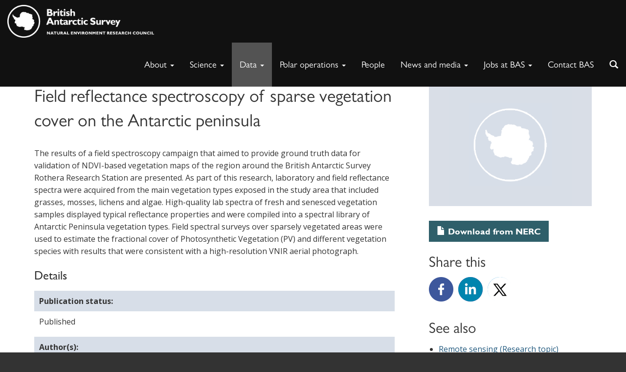

--- FILE ---
content_type: text/html; charset=UTF-8
request_url: https://www.bas.ac.uk/data/our-data/publication/field-reflectance-spectroscopy-of-sparse-vegetation-cover-on-the-antarctic/
body_size: 19561
content:
<!DOCTYPE html>
<html lang="en-GB" class="no-js">
<head>
	<title>Field reflectance spectroscopy of sparse vegetation cover on the Antarctic peninsula - British Antarctic Survey - Publication</title>

	<meta name="google-site-verification" content="M9TrbmcvHfWmKX0srmbK_Ov222cbtsisd_1yc0hAI58" />
	<meta charset="UTF-8">
	<meta name="viewport" content="width=device-width">
	<meta property="og:image" content="https://www.bas.ac.uk/wp-content/themes/baspress/img/mystery-man-homefeature.png" />	<link rel="profile" href="http://gmpg.org/xfn/11">
	<script>(function(){document.documentElement.className='js'})();</script>

	 

		
		<!-- favicon -->
		<link rel="apple-touch-icon" sizes="57x57" href="https://www.bas.ac.uk/wp-content/themes/baspress/favicons/apple-touch-icon-57x57.png">
		<link rel="apple-touch-icon" sizes="60x60" href="https://www.bas.ac.uk/wp-content/themes/baspress/favicons/apple-touch-icon-60x60.png">
		<link rel="apple-touch-icon" sizes="72x72" href="https://www.bas.ac.uk/wp-content/themes/baspress/favicons/apple-touch-icon-72x72.png">
		<link rel="apple-touch-icon" sizes="76x76" href="https://www.bas.ac.uk/wp-content/themes/baspress/favicons/apple-touch-icon-76x76.png">
		<link rel="apple-touch-icon" sizes="114x114" href="https://www.bas.ac.uk/wp-content/themes/baspress/favicons/apple-touch-icon-114x114.png">
		<link rel="apple-touch-icon" sizes="120x120" href="https://www.bas.ac.uk/wp-content/themes/baspress/favicons/apple-touch-icon-120x120.png">
		<link rel="apple-touch-icon" sizes="144x144" href="https://www.bas.ac.uk/wp-content/themes/baspress/favicons/apple-touch-icon-144x144.png">
		<link rel="apple-touch-icon" sizes="152x152" href="https://www.bas.ac.uk/wp-content/themes/baspress/favicons/apple-touch-icon-152x152.png">
		<link rel="apple-touch-icon" sizes="180x180" href="https://www.bas.ac.uk/wp-content/themes/baspress/favicons/apple-touch-icon-180x180.png">
		<link rel="icon" type="image/png" href="https://www.bas.ac.uk/wp-content/themes/baspress/favicons/favicon-32x32.png" sizes="32x32">
		<link rel="icon" type="image/png" href="https://www.bas.ac.uk/wp-content/themes/baspress/favicons/favicon-194x194.png" sizes="194x194">
		<link rel="icon" type="image/png" href="https://www.bas.ac.uk/wp-content/themes/baspress/favicons/favicon-96x96.png" sizes="96x96">
		<link rel="icon" type="image/png" href="https://www.bas.ac.uk/wp-content/themes/baspress/favicons/android-chrome-192x192.png" sizes="192x192">
		<link rel="icon" type="image/png" href="https://www.bas.ac.uk/wp-content/themes/baspress/favicons/favicon-16x16.png" sizes="16x16">
		<link rel="manifest" href="https://www.bas.ac.uk/wp-content/themes/baspress/favicons/manifest.json">
		<meta name="msapplication-TileColor" content="#000000">
		<meta name="msapplication-TileImage" content="/mstile-144x144.png">
		<meta name="theme-color" content="#ffffff">
		<script src="https://kit.fontawesome.com/7053136acc.js" crossorigin="anonymous"></script>

	<meta name='robots' content='index, follow, max-image-preview:large, max-snippet:-1, max-video-preview:-1' />

	<!-- This site is optimized with the Yoast SEO plugin v25.9 - https://yoast.com/wordpress/plugins/seo/ -->
	<link rel="canonical" href="https://www.bas.ac.uk/data/our-data/publication/field-reflectance-spectroscopy-of-sparse-vegetation-cover-on-the-antarctic/" />
	<meta property="og:locale" content="en_GB" />
	<meta property="og:type" content="article" />
	<meta property="og:title" content="Field reflectance spectroscopy of sparse vegetation cover on the Antarctic peninsula - British Antarctic Survey" />
	<meta property="og:url" content="https://www.bas.ac.uk/data/our-data/publication/field-reflectance-spectroscopy-of-sparse-vegetation-cover-on-the-antarctic/" />
	<meta property="og:site_name" content="British Antarctic Survey" />
	<meta property="article:modified_time" content="2026-01-01T18:22:53+00:00" />
	<meta name="twitter:card" content="summary_large_image" />
	<meta name="twitter:label1" content="Written by" />
	<meta name="twitter:data1" content="Linda Capper, Beverley Ager" />
	<script type="application/ld+json" class="yoast-schema-graph">{"@context":"https://schema.org","@graph":[{"@type":"WebPage","@id":"https://www.bas.ac.uk/data/our-data/publication/field-reflectance-spectroscopy-of-sparse-vegetation-cover-on-the-antarctic/","url":"https://www.bas.ac.uk/data/our-data/publication/field-reflectance-spectroscopy-of-sparse-vegetation-cover-on-the-antarctic/","name":"Field reflectance spectroscopy of sparse vegetation cover on the Antarctic peninsula - British Antarctic Survey","isPartOf":{"@id":"https://www.bas.ac.uk/#website"},"datePublished":"2009-01-01T00:00:00+00:00","dateModified":"2026-01-01T18:22:53+00:00","breadcrumb":{"@id":"https://www.bas.ac.uk/data/our-data/publication/field-reflectance-spectroscopy-of-sparse-vegetation-cover-on-the-antarctic/#breadcrumb"},"inLanguage":"en-GB","potentialAction":[{"@type":"ReadAction","target":["https://www.bas.ac.uk/data/our-data/publication/field-reflectance-spectroscopy-of-sparse-vegetation-cover-on-the-antarctic/"]}]},{"@type":"BreadcrumbList","@id":"https://www.bas.ac.uk/data/our-data/publication/field-reflectance-spectroscopy-of-sparse-vegetation-cover-on-the-antarctic/#breadcrumb","itemListElement":[{"@type":"ListItem","position":1,"name":"Home","item":"https://www.bas.ac.uk/"},{"@type":"ListItem","position":2,"name":"Publications","item":"https://www.bas.ac.uk/data/our-data/publication/"},{"@type":"ListItem","position":3,"name":"Field reflectance spectroscopy of sparse vegetation cover on the Antarctic peninsula"}]},{"@type":"WebSite","@id":"https://www.bas.ac.uk/#website","url":"https://www.bas.ac.uk/","name":"British Antarctic Survey","description":"Polar Science for a Sustainable Planet","potentialAction":[{"@type":"SearchAction","target":{"@type":"EntryPoint","urlTemplate":"https://www.bas.ac.uk/?s={search_term_string}"},"query-input":{"@type":"PropertyValueSpecification","valueRequired":true,"valueName":"search_term_string"}}],"inLanguage":"en-GB"}]}</script>
	<!-- / Yoast SEO plugin. -->


<link rel='dns-prefetch' href='//www.bas.ac.uk' />
<link rel='dns-prefetch' href='//cc.cdn.civiccomputing.com' />
<link rel='dns-prefetch' href='//fonts.googleapis.com' />
<link rel="alternate" type="application/rss+xml" title="British Antarctic Survey &raquo; Feed" href="https://www.bas.ac.uk/feed/" />
<link rel="alternate" type="application/rss+xml" title="British Antarctic Survey &raquo; Comments Feed" href="https://www.bas.ac.uk/comments/feed/" />
<link rel="alternate" type="text/calendar" title="British Antarctic Survey &raquo; iCal Feed" href="https://www.bas.ac.uk/events/?ical=1" />
<link rel="alternate" title="oEmbed (JSON)" type="application/json+oembed" href="https://www.bas.ac.uk/wp-json/oembed/1.0/embed?url=https%3A%2F%2Fwww.bas.ac.uk%2Fdata%2Four-data%2Fpublication%2Ffield-reflectance-spectroscopy-of-sparse-vegetation-cover-on-the-antarctic%2F" />
<link rel="alternate" title="oEmbed (XML)" type="text/xml+oembed" href="https://www.bas.ac.uk/wp-json/oembed/1.0/embed?url=https%3A%2F%2Fwww.bas.ac.uk%2Fdata%2Four-data%2Fpublication%2Ffield-reflectance-spectroscopy-of-sparse-vegetation-cover-on-the-antarctic%2F&#038;format=xml" />
<style id='wp-img-auto-sizes-contain-inline-css' type='text/css'>
img:is([sizes=auto i],[sizes^="auto," i]){contain-intrinsic-size:3000px 1500px}
/*# sourceURL=wp-img-auto-sizes-contain-inline-css */
</style>
<style id='wp-emoji-styles-inline-css' type='text/css'>

	img.wp-smiley, img.emoji {
		display: inline !important;
		border: none !important;
		box-shadow: none !important;
		height: 1em !important;
		width: 1em !important;
		margin: 0 0.07em !important;
		vertical-align: -0.1em !important;
		background: none !important;
		padding: 0 !important;
	}
/*# sourceURL=wp-emoji-styles-inline-css */
</style>
<link rel='stylesheet' id='wp-block-library-css' href='https://www.bas.ac.uk/wp-includes/css/dist/block-library/style.min.css?ver=6.9' type='text/css' media='all' />
<style id='global-styles-inline-css' type='text/css'>
:root{--wp--preset--aspect-ratio--square: 1;--wp--preset--aspect-ratio--4-3: 4/3;--wp--preset--aspect-ratio--3-4: 3/4;--wp--preset--aspect-ratio--3-2: 3/2;--wp--preset--aspect-ratio--2-3: 2/3;--wp--preset--aspect-ratio--16-9: 16/9;--wp--preset--aspect-ratio--9-16: 9/16;--wp--preset--color--black: #000000;--wp--preset--color--cyan-bluish-gray: #abb8c3;--wp--preset--color--white: #ffffff;--wp--preset--color--pale-pink: #f78da7;--wp--preset--color--vivid-red: #cf2e2e;--wp--preset--color--luminous-vivid-orange: #ff6900;--wp--preset--color--luminous-vivid-amber: #fcb900;--wp--preset--color--light-green-cyan: #7bdcb5;--wp--preset--color--vivid-green-cyan: #00d084;--wp--preset--color--pale-cyan-blue: #8ed1fc;--wp--preset--color--vivid-cyan-blue: #0693e3;--wp--preset--color--vivid-purple: #9b51e0;--wp--preset--gradient--vivid-cyan-blue-to-vivid-purple: linear-gradient(135deg,rgb(6,147,227) 0%,rgb(155,81,224) 100%);--wp--preset--gradient--light-green-cyan-to-vivid-green-cyan: linear-gradient(135deg,rgb(122,220,180) 0%,rgb(0,208,130) 100%);--wp--preset--gradient--luminous-vivid-amber-to-luminous-vivid-orange: linear-gradient(135deg,rgb(252,185,0) 0%,rgb(255,105,0) 100%);--wp--preset--gradient--luminous-vivid-orange-to-vivid-red: linear-gradient(135deg,rgb(255,105,0) 0%,rgb(207,46,46) 100%);--wp--preset--gradient--very-light-gray-to-cyan-bluish-gray: linear-gradient(135deg,rgb(238,238,238) 0%,rgb(169,184,195) 100%);--wp--preset--gradient--cool-to-warm-spectrum: linear-gradient(135deg,rgb(74,234,220) 0%,rgb(151,120,209) 20%,rgb(207,42,186) 40%,rgb(238,44,130) 60%,rgb(251,105,98) 80%,rgb(254,248,76) 100%);--wp--preset--gradient--blush-light-purple: linear-gradient(135deg,rgb(255,206,236) 0%,rgb(152,150,240) 100%);--wp--preset--gradient--blush-bordeaux: linear-gradient(135deg,rgb(254,205,165) 0%,rgb(254,45,45) 50%,rgb(107,0,62) 100%);--wp--preset--gradient--luminous-dusk: linear-gradient(135deg,rgb(255,203,112) 0%,rgb(199,81,192) 50%,rgb(65,88,208) 100%);--wp--preset--gradient--pale-ocean: linear-gradient(135deg,rgb(255,245,203) 0%,rgb(182,227,212) 50%,rgb(51,167,181) 100%);--wp--preset--gradient--electric-grass: linear-gradient(135deg,rgb(202,248,128) 0%,rgb(113,206,126) 100%);--wp--preset--gradient--midnight: linear-gradient(135deg,rgb(2,3,129) 0%,rgb(40,116,252) 100%);--wp--preset--font-size--small: 13px;--wp--preset--font-size--medium: 20px;--wp--preset--font-size--large: 36px;--wp--preset--font-size--x-large: 42px;--wp--preset--spacing--20: 0.44rem;--wp--preset--spacing--30: 0.67rem;--wp--preset--spacing--40: 1rem;--wp--preset--spacing--50: 1.5rem;--wp--preset--spacing--60: 2.25rem;--wp--preset--spacing--70: 3.38rem;--wp--preset--spacing--80: 5.06rem;--wp--preset--shadow--natural: 6px 6px 9px rgba(0, 0, 0, 0.2);--wp--preset--shadow--deep: 12px 12px 50px rgba(0, 0, 0, 0.4);--wp--preset--shadow--sharp: 6px 6px 0px rgba(0, 0, 0, 0.2);--wp--preset--shadow--outlined: 6px 6px 0px -3px rgb(255, 255, 255), 6px 6px rgb(0, 0, 0);--wp--preset--shadow--crisp: 6px 6px 0px rgb(0, 0, 0);}:where(.is-layout-flex){gap: 0.5em;}:where(.is-layout-grid){gap: 0.5em;}body .is-layout-flex{display: flex;}.is-layout-flex{flex-wrap: wrap;align-items: center;}.is-layout-flex > :is(*, div){margin: 0;}body .is-layout-grid{display: grid;}.is-layout-grid > :is(*, div){margin: 0;}:where(.wp-block-columns.is-layout-flex){gap: 2em;}:where(.wp-block-columns.is-layout-grid){gap: 2em;}:where(.wp-block-post-template.is-layout-flex){gap: 1.25em;}:where(.wp-block-post-template.is-layout-grid){gap: 1.25em;}.has-black-color{color: var(--wp--preset--color--black) !important;}.has-cyan-bluish-gray-color{color: var(--wp--preset--color--cyan-bluish-gray) !important;}.has-white-color{color: var(--wp--preset--color--white) !important;}.has-pale-pink-color{color: var(--wp--preset--color--pale-pink) !important;}.has-vivid-red-color{color: var(--wp--preset--color--vivid-red) !important;}.has-luminous-vivid-orange-color{color: var(--wp--preset--color--luminous-vivid-orange) !important;}.has-luminous-vivid-amber-color{color: var(--wp--preset--color--luminous-vivid-amber) !important;}.has-light-green-cyan-color{color: var(--wp--preset--color--light-green-cyan) !important;}.has-vivid-green-cyan-color{color: var(--wp--preset--color--vivid-green-cyan) !important;}.has-pale-cyan-blue-color{color: var(--wp--preset--color--pale-cyan-blue) !important;}.has-vivid-cyan-blue-color{color: var(--wp--preset--color--vivid-cyan-blue) !important;}.has-vivid-purple-color{color: var(--wp--preset--color--vivid-purple) !important;}.has-black-background-color{background-color: var(--wp--preset--color--black) !important;}.has-cyan-bluish-gray-background-color{background-color: var(--wp--preset--color--cyan-bluish-gray) !important;}.has-white-background-color{background-color: var(--wp--preset--color--white) !important;}.has-pale-pink-background-color{background-color: var(--wp--preset--color--pale-pink) !important;}.has-vivid-red-background-color{background-color: var(--wp--preset--color--vivid-red) !important;}.has-luminous-vivid-orange-background-color{background-color: var(--wp--preset--color--luminous-vivid-orange) !important;}.has-luminous-vivid-amber-background-color{background-color: var(--wp--preset--color--luminous-vivid-amber) !important;}.has-light-green-cyan-background-color{background-color: var(--wp--preset--color--light-green-cyan) !important;}.has-vivid-green-cyan-background-color{background-color: var(--wp--preset--color--vivid-green-cyan) !important;}.has-pale-cyan-blue-background-color{background-color: var(--wp--preset--color--pale-cyan-blue) !important;}.has-vivid-cyan-blue-background-color{background-color: var(--wp--preset--color--vivid-cyan-blue) !important;}.has-vivid-purple-background-color{background-color: var(--wp--preset--color--vivid-purple) !important;}.has-black-border-color{border-color: var(--wp--preset--color--black) !important;}.has-cyan-bluish-gray-border-color{border-color: var(--wp--preset--color--cyan-bluish-gray) !important;}.has-white-border-color{border-color: var(--wp--preset--color--white) !important;}.has-pale-pink-border-color{border-color: var(--wp--preset--color--pale-pink) !important;}.has-vivid-red-border-color{border-color: var(--wp--preset--color--vivid-red) !important;}.has-luminous-vivid-orange-border-color{border-color: var(--wp--preset--color--luminous-vivid-orange) !important;}.has-luminous-vivid-amber-border-color{border-color: var(--wp--preset--color--luminous-vivid-amber) !important;}.has-light-green-cyan-border-color{border-color: var(--wp--preset--color--light-green-cyan) !important;}.has-vivid-green-cyan-border-color{border-color: var(--wp--preset--color--vivid-green-cyan) !important;}.has-pale-cyan-blue-border-color{border-color: var(--wp--preset--color--pale-cyan-blue) !important;}.has-vivid-cyan-blue-border-color{border-color: var(--wp--preset--color--vivid-cyan-blue) !important;}.has-vivid-purple-border-color{border-color: var(--wp--preset--color--vivid-purple) !important;}.has-vivid-cyan-blue-to-vivid-purple-gradient-background{background: var(--wp--preset--gradient--vivid-cyan-blue-to-vivid-purple) !important;}.has-light-green-cyan-to-vivid-green-cyan-gradient-background{background: var(--wp--preset--gradient--light-green-cyan-to-vivid-green-cyan) !important;}.has-luminous-vivid-amber-to-luminous-vivid-orange-gradient-background{background: var(--wp--preset--gradient--luminous-vivid-amber-to-luminous-vivid-orange) !important;}.has-luminous-vivid-orange-to-vivid-red-gradient-background{background: var(--wp--preset--gradient--luminous-vivid-orange-to-vivid-red) !important;}.has-very-light-gray-to-cyan-bluish-gray-gradient-background{background: var(--wp--preset--gradient--very-light-gray-to-cyan-bluish-gray) !important;}.has-cool-to-warm-spectrum-gradient-background{background: var(--wp--preset--gradient--cool-to-warm-spectrum) !important;}.has-blush-light-purple-gradient-background{background: var(--wp--preset--gradient--blush-light-purple) !important;}.has-blush-bordeaux-gradient-background{background: var(--wp--preset--gradient--blush-bordeaux) !important;}.has-luminous-dusk-gradient-background{background: var(--wp--preset--gradient--luminous-dusk) !important;}.has-pale-ocean-gradient-background{background: var(--wp--preset--gradient--pale-ocean) !important;}.has-electric-grass-gradient-background{background: var(--wp--preset--gradient--electric-grass) !important;}.has-midnight-gradient-background{background: var(--wp--preset--gradient--midnight) !important;}.has-small-font-size{font-size: var(--wp--preset--font-size--small) !important;}.has-medium-font-size{font-size: var(--wp--preset--font-size--medium) !important;}.has-large-font-size{font-size: var(--wp--preset--font-size--large) !important;}.has-x-large-font-size{font-size: var(--wp--preset--font-size--x-large) !important;}
/*# sourceURL=global-styles-inline-css */
</style>

<style id='classic-theme-styles-inline-css' type='text/css'>
/*! This file is auto-generated */
.wp-block-button__link{color:#fff;background-color:#32373c;border-radius:9999px;box-shadow:none;text-decoration:none;padding:calc(.667em + 2px) calc(1.333em + 2px);font-size:1.125em}.wp-block-file__button{background:#32373c;color:#fff;text-decoration:none}
/*# sourceURL=/wp-includes/css/classic-themes.min.css */
</style>
<link rel='stylesheet' id='analytics-with-consent-styles-css' href='https://www.bas.ac.uk/wp-content/plugins/analytics-with-consent/assets/css/styles.css?ver=6.9' type='text/css' media='all' />
<link rel='stylesheet' id='bootstrap-css' href='https://www.bas.ac.uk/wp-content/themes/baspress/dist/css/bootstrap.min.css?ver=6.9' type='text/css' media='all' />
<link rel='stylesheet' id='basfonts-css' href='//fonts.googleapis.com/css?family=Open+Sans%3A300italic%2C400italic%2C600italic%2C700italic%2C400%2C300%2C700%2C600&#038;ver=6.9' type='text/css' media='all' />
<link rel='stylesheet' id='owl-css' href='https://www.bas.ac.uk/wp-content/themes/baspress/css/owl.carousel.css?ver=6.9' type='text/css' media='all' />
<link rel='stylesheet' id='master-css' href='https://www.bas.ac.uk/wp-content/themes/baspress/css/master.css?ver=1766581249' type='text/css' media='all' />
<link rel='stylesheet' id='print-css' href='https://www.bas.ac.uk/wp-content/themes/baspress/print.css?ver=1766581249' type='text/css' media='print' />
<link rel='stylesheet' id='baspress-style-css' href='https://www.bas.ac.uk/wp-content/themes/baspress/style.css?ver=1766581249' type='text/css' media='all' />
<link rel='stylesheet' id='tablepress-default-css' href='https://www.bas.ac.uk/wp-content/plugins/tablepress/css/build/default.css?ver=3.2.5' type='text/css' media='all' />
<script type="text/javascript" src="https://cc.cdn.civiccomputing.com/9/cookieControl-9.x.min.js" id="civicCookieControl-js"></script>
<script type="text/javascript" id="civicCookieControlDefaultAnalytics-js-extra">
/* <![CDATA[ */
var cookieControlDefaultAnalytics = {"googleAnalyticsId":"","ga4Id":"G-JK5XH9C3D1","gtmId":"GTM-M8DQSQ58","hjid":""};
//# sourceURL=civicCookieControlDefaultAnalytics-js-extra
/* ]]> */
</script>
<script type="text/javascript" src="https://www.bas.ac.uk/wp-content/plugins/analytics-with-consent/assets/js/analytics.js" id="civicCookieControlDefaultAnalytics-js"></script>
<script type="text/javascript" id="civicCookieControlConfig-js-extra">
/* <![CDATA[ */
var cookieControlConfig = {"apiKey":"3ffeafa52ae39698468afda4bd7c6a56b442ee3d","product":"COMMUNITY","closeStyle":"button","initialState":"open","text":{"closeLabel":"Save and Close","acceptSettings":"Accept all cookies","rejectSettings":"Only accept necessary cookies"},"branding":{"removeAbout":true},"position":"LEFT","theme":"DARK","subDomains":"","toggleType":"checkbox","optionalCookies":[{"name":"analytics","label":"Analytical Cookies","description":"Analytical cookies help us to improve our website by collecting and reporting information on its usage.","cookies":["_ga","_gid","_gat","__utma","__utmt","__utmb","__utmc","__utmz","__utmv"],"onAccept":"analyticsWithConsent.gaAccept","onRevoke":"analyticsWithConsent.gaRevoke"}],"necessaryCookies":["wp-postpass_*"]};
//# sourceURL=civicCookieControlConfig-js-extra
/* ]]> */
</script>
<script type="text/javascript" src="https://www.bas.ac.uk/wp-content/plugins/analytics-with-consent/assets/js/config.js" id="civicCookieControlConfig-js"></script>
<script type="text/javascript" src="https://www.bas.ac.uk/wp-includes/js/jquery/jquery.min.js" id="jquery-core-js"></script>
<script type="text/javascript" src="https://www.bas.ac.uk/wp-includes/js/jquery/jquery-migrate.min.js" id="jquery-migrate-js"></script>
<script type="text/javascript" src="https://www.bas.ac.uk/wp-content/themes/baspress/dist/js/bootstrap.min.js" id="bootstrap-js-js"></script>
<script type="text/javascript" src="https://www.bas.ac.uk/wp-content/themes/baspress/js/jquery.matchHeight-min.js" id="matchheight-js"></script>
<script type="text/javascript" src="https://www.bas.ac.uk/wp-content/themes/baspress/js/owl.carousel.min.js" id="carousel-js"></script>
<script type="text/javascript" src="https://www.bas.ac.uk/wp-content/themes/baspress/js/jquery.fitvids.js" id="fitvids-js"></script>
<script type="text/javascript" src="https://www.bas.ac.uk/wp-content/themes/baspress/js/scripts.js" id="scripts-js"></script>
<script type="text/javascript" id="ajax-js-extra">
/* <![CDATA[ */
var bas = {"ajax_url":"https://www.bas.ac.uk/wp-admin/admin-ajax.php","content_url":"https://www.bas.ac.uk/wp-content/themes/baspress","ajax_json_url":"https://www.bas.ac.uk/wp-json"};
//# sourceURL=ajax-js-extra
/* ]]> */
</script>
<script type="text/javascript" src="https://www.bas.ac.uk/wp-content/themes/baspress/js/ajax.js" id="ajax-js"></script>
<script async id="awc_gtag" src="https://www.googletagmanager.com/gtag/js?id=G-JK5XH9C3D1"></script><script>window.dataLayer = window.dataLayer || []; (function(w,d,s,l,i){w[l]=w[l]||[];w[l].push({'gtm.start': new Date().getTime(),event:'gtm.js'});var f=d.getElementsByTagName(s)[0], j=d.createElement(s),dl=l!='dataLayer'?'&l='+l:'';j.async=true;j.src='https://www.googletagmanager.com/gtm.js?id='+i+dl;f.parentNode.insertBefore(j,f);})(window,document,'script','dataLayer','GTM-M8DQSQ58')</script><meta name="tec-api-version" content="v1"><meta name="tec-api-origin" content="https://www.bas.ac.uk"><link rel="alternate" href="https://www.bas.ac.uk/wp-json/tribe/events/v1/" />
<link rel="alternate" type="application/rss+xml" title="British Antarctic Survey &raquo; Blog Posts Feed" href="https://www.bas.ac.uk/feed/?post_type=blogpost" />
<link rel="alternate" type="application/rss+xml" title="British Antarctic Survey &raquo; News Feed" href="https://www.bas.ac.uk/feed/?post_type=news" />
<link rel="alternate" type="application/rss+xml" title="British Antarctic Survey &raquo; Vacancies Feed" href="https://www.bas.ac.uk/feed/?post_type=vacancy" />
<link rel="alternate" type="application/rss+xml" title="British Antarctic Survey &raquo; Publications Feed" href="https://www.bas.ac.uk/feed/?post_type=publication" />
<link rel="alternate" type="application/rss+xml" title="British Antarctic Survey &raquo; Projects Feed" href="https://www.bas.ac.uk/feed/?post_type=project" /><style type="text/css">.recentcomments a{display:inline !important;padding:0 !important;margin:0 !important;}</style><link rel="icon" href="https://www.bas.ac.uk/wp-content/uploads/2016/11/cropped-BAS_white-32x32.jpg" sizes="32x32" />
<link rel="icon" href="https://www.bas.ac.uk/wp-content/uploads/2016/11/cropped-BAS_white-192x192.jpg" sizes="192x192" />
<link rel="apple-touch-icon" href="https://www.bas.ac.uk/wp-content/uploads/2016/11/cropped-BAS_white-180x180.jpg" />
<meta name="msapplication-TileImage" content="https://www.bas.ac.uk/wp-content/uploads/2016/11/cropped-BAS_white-270x270.jpg" />
		<style type="text/css" id="wp-custom-css">
			@media (min-width: 200px) and (max-width: 992px) {
  .page-id-1260 table tr td h2 {
  	font-size: 18px;
  }
  
  .page-id-1260 table tr td p {
  	font-size: 10px !important;
  }
}

.page-id-1260 table tr td p {
	padding: 6px 10px;
}

.page-id-164217 hr {
  width: 334px;
  margin-left: 36px;
}

.footer {
    padding: 50px 0 0px;
}

.container-fluid > div:nth-child(2) > p:nth-child(1) {
	margin: 0;
}

.postid-143039 #publications-tab {
	display: none;
}

.megamenu .dropdown.megamenu-fw .dropdown-menu {
	max-height:1000px!important;
}

body.postid-146172 #content > div.band.container > div > aside > div.sidebar-greybg,
body.postid-146428 #content > div.band.container > div > aside > div.sidebar-greybg {
	display: none;
}

body.blogpost-template-default.single.single-blogpost.postid-153003.tribe-js.not-home div.wrapper main#content div.band.container div.row.wide-gutter-row aside.col-sm-4.wide-gutter-col div.sidebar-greybg {
	display: none;
}

/* https://www.bas.ac.uk/wp-admin/post.php?post=154216&action=edit */
.page-id-153036 .jumbotron {
	height: 315px;
}

.postid-153862 .dl-sublanding {
	display:none;
}

.postid-132768 .dl-sublanding {
	display:none;
}

.postid-115830 .dl-sublanding {
	display:none;
}

.postid-44018 .dl-sublanding {
	display:none;
}

.postid-44019 .dl-sublanding {
	display:none;
}

.postid-155463 .dl-sublanding {
	display:none;
}

.postid-155501 .dl-sublanding {
	display:none;
}

.postid-44003 .dl-sublanding {
	display:none;
}

.postid-155644 .dl-sublanding {
	display:none;
}

.postid-156634 .dl-sublanding {
	display: none;
}

.postid-159729 .dl-sublanding {
	display: none;
}

.postid-166573 .dl-sublanding {
	display: none;
}

.postid-166574 .dl-sublanding {
	display: none;
}

.postid-169840 .dl-sublanding {
	display: none;
}

.postid-171423 .dl-sublanding > dt:nth-child(3), .postid-171423  .dl-sublanding > dd:nth-child(4) {
	display: none;
}

.postid-160361 .dl-sublanding > dt:nth-child(3), .postid-160361 .dl-sublanding > dd:nth-child(4) {
	display: none;
}

.follow-us li a.linkedin {
	background-position: 164px 0;
}

.follow-us li a.instagram {
	background-position: 107px 0;
}

.page-id-157443 .col-sm-4 {
	display: none;
}

.postid-163548 .sidebar-greybg {
	display: none;	
}

/* Marcus Frey - Hide current projects, these are all added manually */
#projects > ul:nth-child(1) {
	display: none;
}
#projects > hr:nth-child(2) {
	display: none;
}		</style>
		</head>

<body class="wp-singular publication-template-default single single-publication postid-71592 wp-theme-baspress tribe-no-js not-home">
	<a class="skip-link" href="#content">Skip to content</a>

		
	<div class="wrapper ">
			
			<nav class="navbar navbar-fixed-top megamenu not-home" role="navigation">
				<div class="navbar-header">
					<button type="button" class="navbar-toggle collapsed" data-toggle="collapse" data-target=".navbar-collapse">
						<span class="sr-only">Toggle navigation</span>
						<span class="icon-bar"></span>
						<span class="icon-bar"></span>
						<span class="icon-bar"></span>
					</button>					
					
											<a class="navbar-brand" href="https://www.bas.ac.uk">
						<img id="mainlogo" src="https://www.bas.ac.uk/wp-content/themes/baspress/img/bas-full-logo-white-official.png" class="navLogo" alt="British Antarctic Survey">
						<img id="mainlogoalt" src="https://www.bas.ac.uk/wp-content/themes/baspress/img/bas-square-logo-white.png" class="navLogo" alt="British Antarctic Survey">
						</a>
									</div>
				<div class="collapse navbar-collapse">
					<div class="navbar-right">
						<div class="collapse navbar-collapse">
								<ul id="menu-primary" class="nav navbar-nav">
											<li id="menu-item-104" class="dropdown megamenu-fw">
												<a href="#" class="dropdown-toggle" data-toggle="dropdown" role="button" aria-expanded="false">About <span class="caret"></span></a>
												<div class="dropdown-menu">
													<div class="container">
														<div class="row">
															<div class="col-sm-4"><h3><a title="About BAS" href="https://www.bas.ac.uk/about/about-bas/">About BAS</a></h3>
<ul>
<li><a href="https://www.bas.ac.uk/about/about-bas/corporate-aims/">Vision and Mission</a></li>
<li><a href="https://www.bas.ac.uk/about/about-bas/our-organisation/">Organisation</a></li>
<li><a href="https://www.bas.ac.uk/team/leadership-teams/">Leadership teams</a></li>
<li><a href="https://www.bas.ac.uk/about/about-bas/our-organisation/corporate-and-business/">Corporate &amp; Innovation teams</a></li>
<li><a href="https://www.bas.ac.uk/about/about-bas/bas-strategy/">BAS Strategy</a></li>
<li><a href="https://www.bas.ac.uk/about/about-bas/our-organisation/our-science-teams/">Science teams</a></li>
<li><a href="https://www.bas.ac.uk/jobs/working-for-bas/our-cultural-values-equality-and-diversity/">Cultural values</a></li>
<li><a href="https://www.bas.ac.uk/jobs/working-for-bas/our-cultural-values-equality-and-diversity/safety-together/">Safety Together</a></li>
<li><a href="https://www.bas.ac.uk/jobs/working-for-bas/equality-diversity-inclusion/">Equality, Diversity and Inclusion</a></li>
<li><a href="https://www.bas.ac.uk/project/diversity-in-uk-polar-science-initiative/">Diversity in UK Polar Science</a></li>
<li><a href="https://www.bas.ac.uk/about/about-bas/our-organisation/our-national-capability/">National capability</a></li>
<li><a title="History" href="https://www.bas.ac.uk/about/about-bas/history/">History</a></li>
<li><a title="Events" href="https://www.bas.ac.uk/our-events/">Events</a></li>
</ul>
<h3><a title="Contact BAS" href="https://www.bas.ac.uk/about/contact-bas/">Contact BAS</a></h3>
<h3><a title="Public information services" href="https://www.bas.ac.uk/about/public-information-services/">Public information services</a></h3>
<h3><a href="https://www.bas.ac.uk/science/science-and-society/education/">Schools &amp; education</a></h3>
<h3><a href="https://www.bas.ac.uk/about/awards/">Awards</a></h3>
<h3></h3>
</div>
															<div class="col-sm-4"><h3><a title="Antarctica" href="https://www.bas.ac.uk/about/antarctica/">Antarctica</a></h3>
<ul>
<li><a title="The Antarctic Treaty" href="https://www.bas.ac.uk/about/antarctica/the-antarctic-treaty/">The Antarctic Treaty</a></li>
<li><a title="Britain in Antarctica" href="https://www.bas.ac.uk/about/antarctica/britain-in-antarctica/">Britain in Antarctica</a></li>
<li><a title="Environmental protection" href="https://www.bas.ac.uk/about/antarctica/environmental-protection/">Environmental protection</a></li>
<li><a title="Geography" href="https://www.bas.ac.uk/about/antarctica/geography/">Geography</a></li>
<li><a title="Tourism" href="https://www.bas.ac.uk/about/antarctica/tourism/">Tourism</a></li>
<li><a title="Wildlife" href="https://www.bas.ac.uk/about/antarctica/wildlife/">Wildlife</a></li>
<li><a href="https://www.bas.ac.uk/science/science-and-society/education/discovering-antarctica/">Discovering Antarctica</a></li>
<li><a href="https://www.bas.ac.uk/science/opportunities-for-polar-fieldwork/">Polar fieldwork opportunities</a></li>
</ul>
</div>
															<div class="col-sm-4 featureRight"><h3><a title="The Arctic" href="https://www.bas.ac.uk/about/the-arctic/">The Arctic</a></h3>
<ul>
<li><a title="Britain in the Arctic" href="https://www.bas.ac.uk/about/the-arctic/britain-in-the-arctic/">Britain in the Arctic</a></li>
<li><a href="https://www.bas.ac.uk/polar-operations/sites-and-facilities/facility/ny-alesund/">UK Arctic Research Station</a></li>
<li><a href="https://www.bas.ac.uk/about/the-arctic/science-of-the-arctic/">Science of the Arctic</a></li>
<li><a href="https://www.bas.ac.uk/about/the-arctic/business-of-the-arctic/">Business of the Arctic</a></li>
<li><a href="https://www.bas.ac.uk/about/the-arctic/geography/">Geography, wildlife and tourism</a></li>
<li><a href="https://www.bas.ac.uk/science/science-and-society/education/discovering-the-arctic/">Discovering the Arctic</a></li>
<li><a href="https://www.bas.ac.uk/science/opportunities-for-polar-fieldwork/arctic-fieldwork-planning/">Arctic fieldwork opportunities</a></li>
<li><a href="https://www.bas.ac.uk/team/bas-arctic-working-group/" target="_blank" rel="noopener">BAS-Arctic Working Group</a></li>
</ul>
</div>
														</div>
													</div>
												</div>
											</li>					
												
											<li id="menu-item-106" class="dropdown megamenu-fw">
												<a href="#" class="dropdown-toggle" data-toggle="dropdown" role="button" aria-expanded="false">Science <span class="caret"></span></a>
												<div class="dropdown-menu">
													<div class="container">
														<div class="row">
															<div class="col-sm-4"><h3><a href="https://www.bas.ac.uk/science/">BAS Science</a></h3>
<ul>
<li><a href="https://www.bas.ac.uk/science/our-research/our-strategy/">Science Strategy</a></li>
<li><a href="https://www.bas.ac.uk/bas-science-summaries/">Science now &#8211; science summaries</a></li>
<li><a href="https://www.bas.ac.uk/science/our-research/our-strategy/science-into-policy/">Science into Policy</a></li>
<li><a href="https://www.bas.ac.uk/impact/">Science Impact</a></li>
</ul>
<h3><a title="Our research" href="https://www.bas.ac.uk/science/our-research/">Our research</a></h3>
<ul>
<li><a title="Our research themes" href="https://www.bas.ac.uk/science/our-research/our-strategy/our-research-themes/">Our research themes</a></li>
<li><a title="Research projects" href="https://www.bas.ac.uk/science/our-research/research-projects/">Research projects</a></li>
<li><a title="Research collaborations" href="https://www.bas.ac.uk/science/our-research/research-collaborations/">Research collaborations</a></li>
<li><a title="Fellows" href="https://www.bas.ac.uk/science/our-research/fellows/">Fellows</a></li>
<li><a title="Polar research facilities" href="https://www.bas.ac.uk/polar-operations/polar-science-facilities/">Polar research facilities</a></li>
<li><a title="Cambridge research facilities" href="https://www.bas.ac.uk/polar-operations/sites-and-facilities/facility/cambridge-hq/">Cambridge research facilities</a></li>
<li><a title="Funding and awards" href="https://www.bas.ac.uk/science/our-research/funding-and-awards/">Funding and awards</a></li>
</ul>
<h3><a href="https://www.bas.ac.uk/science/our-research/research-collaborations/applying-bas-science-to-global-challenges/">Applying BAS science to global challenges</a></h3>
<h3><a href="https://www.bas.ac.uk/science/opportunities-for-polar-fieldwork/">Opportunities for polar fieldwork</a></h3>
<ul>
<li><a href="https://www.bas.ac.uk/science/opportunities-for-polar-fieldwork/polar-fieldwork-how-to-apply/">How to apply</a></li>
</ul>
<h3><a href="https://www.bas.ac.uk/science/polar-ship-research-opportunities/">Opportunities for polar ship research</a></h3>
<h3><a href="https://www.bas.ac.uk/science/our-research/research-collaborations/uk-national-committee-for-antarctic-research/" target="_blank" rel="noopener noreferrer">UK National Committee on Antarctic Research</a></h3>
</div>
															<div class="col-sm-4"><h3><a title="Science and innovation" href="https://www.bas.ac.uk/science/science-and-innovation/">Science and innovation</a></h3>
<ul>
<li><a href="https://www.bas.ac.uk/polar-operations/sites-and-facilities/facility/cambridge-hq/aurora-cambridge/">Aurora Innovation Centre</a></li>
<li><a href="https://www.bas.ac.uk/team/business-teams/innovation/digital-innovation-team/">Digital Innovation</a></li>
<li><a href="https://www.bas.ac.uk/project/ai/">BAS Artificial Intelligence Lab</a></li>
<li><a href="https://www.bas.ac.uk/about/about-bas/our-organisation/our-national-capability/">Our national capability</a></li>
<li><a href="https://www.bas.ac.uk/polar-operations/engineering-and-technology/technology-tools-and-methods/">Technology, tools and methods</a></li>
<li><a href="https://www.bas.ac.uk/science/science-and-innovation/towards-net-zero-fit-for-the-future/">Towards Net Zero</a></li>
</ul>
<h3><a title="Science and society" href="https://www.bas.ac.uk/science/science-and-society/">Science and society</a></h3>
<ul>
<li><a title="BAS’s impact" href="https://www.bas.ac.uk/science/science-and-society/our-research-impact/">Our research impact</a></li>
<li><a title="Science briefings" href="https://www.bas.ac.uk/data/our-data/our-publications/?ptyp=246&amp;pdate=all">Science briefings</a></li>
<li><a href="https://www.bas.ac.uk/science/science-and-society/beyondtheice/">Beyond the Ice topical commentary</a></li>
<li><a title="Public engagement in research" href="https://www.bas.ac.uk/science/science-and-society/public-engagement-in-research/">Public engagement in research</a></li>
<li><a href="https://www.bas.ac.uk/science/science-and-society/education/">Education</a></li>
<li><a href="https://www.bas.ac.uk/our-events/" target="_blank" rel="noopener noreferrer">Our events</a></li>
</ul>
<h3><a href="https://www.bas.ac.uk/science/science-and-students/">Science, students and postgrads</a></h3>
<ul>
<li><a href="https://www.bas.ac.uk/science/science-and-students/nerc-doctoral-training-opportunities/">NERC Doctoral Training Opportunities</a></li>
</ul>
<h3><a title="Events" href="https://www.bas.ac.uk/about/about-bas/events/">Science conferences and events</a></h3>
</div>
															<div class="col-sm-4 featureRight"><h3><a title="Our science teams" href="https://www.bas.ac.uk/science/our-science-teams/">Our science teams</a></h3>
<ul>
<li><a href="https://www.bas.ac.uk/team/science-teams/climate/">Atmosphere, Ice and Climate team</a></li>
<li><a href="https://www.bas.ac.uk/team/science-teams/biodiversity/">Biodiversity, Evolution and Adaptation team</a></li>
<li><a href="https://www.bas.ac.uk/team/science-teams/ecosystems/">Ecosystems team</a></li>
<li><a href="https://www.bas.ac.uk/team/science-teams/geosciences/" target="_blank" rel="noopener noreferrer">Geology and Geophysics team</a></li>
<li><a href="https://www.bas.ac.uk/team/science-teams/ice-and-past-climate/">Ice Dynamics and Palaeoclimate team</a></li>
<li><a href="https://www.bas.ac.uk/team/science-teams/palaeo-environments-or-past-climates/">Palaeo Environments, Ice Sheets and Climate Change team</a></li>
<li><a href="https://www.bas.ac.uk/team/science-teams/oceans/">Polar Oceans team</a></li>
<li><a href="https://www.bas.ac.uk/team/science-teams/space-weather/">Space Weather and Atmosphere team</a></li>
</ul>
<h3><a href="https://www.bas.ac.uk/polar-operations/aimp/">Antarctic infrastructure modernisation</a></h3>
<ul>
<li><a href="https://www.bas.ac.uk/team/operational-teams/operational-delivery/infrastructure-project-management-teams/">Infrastructure Project Management Teams</a></li>
</ul>
<h3><a href="https://www.bas.ac.uk/team/business-teams/research-development-and-support/" target="_blank" rel="noopener noreferrer">Research Development and Support team</a></h3>
<h3>Research outputs</h3>
<ul>
<li><a href="https://www.bas.ac.uk/data/our-data/">Datasets</a></li>
<li><a title="Research papers" href="https://www.bas.ac.uk/data/our-data/our-publications/?ptyp=193&amp;pdate=all">Research papers</a></li>
</ul>
<div class="textOverlay narrower">
<h3></h3>
</div>
</div>
														</div>
													</div>
												</div>
											</li>					
												
											<li id="menu-item-108" class="dropdown megamenu-fw">
												<a href="#" class="dropdown-toggle" data-toggle="dropdown" role="button" aria-expanded="false">Data <span class="caret"></span></a>
												<div class="dropdown-menu">
													<div class="container">
														<div class="row">
															<div class="col-sm-4"><h3><a title="Explore polar data" href="https://www.bas.ac.uk/data/our-data/">Explore polar data</a></h3>
<ul>
<li><a title="Discovery Metadata System" href="https://data.bas.ac.uk/">Find datasets</a></li>
<li><a title="Data systems" href="https://www.bas.ac.uk/data/our-data/data-systems/">Data systems</a></li>
<li><a title="Polar collections" href="https://www.bas.ac.uk/data/our-data/collections/">Polar collections</a></li>
<li><a title="Maps" href="https://www.bas.ac.uk/data/our-data/maps/">Maps</a></li>
</ul>
<h3><a title="BAS publications" href="https://www.bas.ac.uk/data/our-publications/">BAS publications</a></h3>
<h3><a title="BAS images" href="https://www.bas.ac.uk/data/our-data/images/">BAS images</a></h3>
<h3><a href="https://www.bas.ac.uk/project/data-as-art/">Data as art</a></h3>
<h3></h3>
</div>
															<div class="col-sm-4"><h3><a title="UK Polar Data Centre" href="https://www.bas.ac.uk/data/uk-pdc/">UK Polar Data Centre</a></h3>
<ul>
<li><a title="About the team" href="https://www.bas.ac.uk/team/business-teams/information-services/uk-polar-data-centre/">About the team</a></li>
<li><a title="Data collaborations" href="https://www.bas.ac.uk/data/uk-pdc/data-collaborations/">Data collaborations</a></li>
<li><a title="Data deposit" href="https://www.bas.ac.uk/data/uk-pdc/data-deposit/">Data deposit</a></li>
<li><a title="Metadata guidance" href="https://www.bas.ac.uk/data/uk-pdc/metadata-guidance/">Metadata guidance</a></li>
<li><a title="Data citation and publishing" href="https://www.bas.ac.uk/data/uk-pdc/data-citation-and-publishing/">Data citation and publishing</a></li>
<li><a title="Support for research grants" href="https://www.bas.ac.uk/data/uk-pdc/support-for-research-grants/">Support for research grants</a></li>
<li><a title="Operational data management" href="https://www.bas.ac.uk/data/uk-pdc/operational-data-management/">Operational data management</a></li>
</ul>
<p>&nbsp;</p>
<p>&nbsp;</p>
</div>
															<div class="col-sm-4 featureRight"><h3><a title="BAS data teams" href="https://www.bas.ac.uk/data/bas-data-teams/">Data teams at BAS</a></h3>
<ul>
<li><a title="Archives Service" href="https://www.bas.ac.uk/team/business-teams/information-services/archives/">Archives Service</a></li>
<li><a title="BAS Library" href="https://www.bas.ac.uk/team/business-teams/information-services/library/">BAS Library</a></li>
<li><a title="Mapping and GIS" href="https://www.bas.ac.uk/team/operational-teams/operational-support/mapping-and-geographic-information/">Mapping and GIS</a></li>
<li><a title="UK Polar Data Centre" href="https://www.bas.ac.uk/team/business-teams/information-services/uk-polar-data-centre/">UK Polar Data Centre</a></li>
<li><a title="Web and Applications" href="https://www.bas.ac.uk/team/business-teams/information-services/web-applications-team/">Web &amp; Applications</a></li>
</ul>
<h3><a title="Data centre contacts" href="https://www.bas.ac.uk/data/uk-pdc/contacts/">Data centre contacts</a></h3>
</div>
														</div>
													</div>
												</div>
											</li>					
												
											<li id="menu-item-110" class="dropdown megamenu-fw">
												<a href="#" class="dropdown-toggle" data-toggle="dropdown" role="button" aria-expanded="false">Polar operations <span class="caret"></span></a>
												<div class="dropdown-menu">
													<div class="container">
														<div class="row">
															<div class="col-sm-4"><h3><a title="Sites and facilities" href="https://www.bas.ac.uk/polar-operations/polar-science-facilities/">Sites and facilities</a></h3>
<ul>
<li><a href="https://www.bas.ac.uk/polar-operations/sites-and-facilities/facility/cambridge-hq/">BAS Cambridge</a></li>
<li><a title="Research stations" href="https://www.bas.ac.uk/polar-operations/polar-science-facilities/station/">Research stations</a></li>
<li><a href="https://www.bas.ac.uk/polar-operations/polar-science-facilities/ship/">Research ship</a></li>
<li><a href="https://www.bas.ac.uk/polar-operations/polar-science-facilities/aircraft/">Aircraft capability</a></li>
<li><a title="Vehicles" href="https://www.bas.ac.uk/polar-operations/engineering-and-technology/vehicles/">Vehicles</a></li>
</ul>
<p><!--


<h3><a href="https://www.bas.ac.uk/polar-operations/antarctic-infrastructure-projects/">Antarctic infrastructure modernisation</a></h3>




<ul>
 	

<li><a href="https://www.bas.ac.uk/team/operational-teams/operational-delivery/infrastructure-project-management-teams/">Infrastructure Project Management Teams</a></li>


</ul>


--></p>
</div>
															<div class="col-sm-4"><h3><a href="https://www.bas.ac.uk/polar-operations/">Polar Operations</a></h3>
<ul>
<li><a href="https://www.bas.ac.uk/polar-operations/our-operational-strategy/">Our operational strategy</a></li>
<li><a title="Our operational teams" href="https://www.bas.ac.uk/polar-operations/our-operational-teams/">Our operational teams</a></li>
<li><a title="Operational collaborations" href="https://www.bas.ac.uk/polar-operations/operational-collaborations/">Operational collaborations</a></li>
<li><a href="https://www.bas.ac.uk/jobs/working-for-bas/our-cultural-values-equality-and-diversity/safety-together/">Safety Together</a></li>
</ul>
<h3><a title="Engineering and technology" href="https://www.bas.ac.uk/polar-operations/engineering-and-technology/">Engineering and technology</a></h3>
<h3><a href="https://www.bas.ac.uk/polar-operations/antarctic-pre-deployment-training/">Pre-deployment training</a></h3>
<h3><a href="https://www.bas.ac.uk/science/opportunities-for-polar-fieldwork/">Polar fieldwork opportunities</a></h3>
<ul>
<li><a href="https://www.bas.ac.uk/science/opportunities-for-polar-fieldwork/polar-fieldwork-how-to-apply/">How to apply</a></li>
</ul>
</div>
															<div class="col-sm-4 featureRight"><h3><a title="Life in the polar regions" href="https://www.bas.ac.uk/polar-operations/life-in-the-polar-regions/">Life in the polar regions</a></h3>
<ul>
<li><a title="Camping and deep-field working" href="https://www.bas.ac.uk/polar-operations/life-in-the-polar-regions/camping-and-deep-field-working/">Camping and deep-field working</a></li>
<li><a title="Food" href="https://www.bas.ac.uk/polar-operations/life-in-the-polar-regions/food/">Food</a></li>
<li><a title="Clothing" href="https://www.bas.ac.uk/polar-operations/life-in-the-polar-regions/clothing/">Clothing</a></li>
<li><a title="Health" href="https://www.bas.ac.uk/polar-operations/life-in-the-polar-regions/health/">Health</a></li>
<li><a href="https://www.bas.ac.uk/polar-operations/life-in-the-polar-regions/communications/">Telecommunications</a></li>
<li><a title="Virtual tours" href="https://www.bas.ac.uk/polar-operations/life-in-the-polar-regions/virtual/">Virtual tours</a></li>
</ul>
<h3><a href="https://www.bas.ac.uk/polar-operations/polar-science-facilities/aircraft/pilots/">Information for Pilots</a></h3>
</div>
														</div>
													</div>
												</div>
											</li>					
												<li id="menu-item-112"><a href="https://www.bas.ac.uk/people/">People</a></li>
											<li id="menu-item-67" class="dropdown megamenu-fw">
												<a href="#" class="dropdown-toggle" data-toggle="dropdown" role="button" aria-expanded="false">News and media <span class="caret"></span></a>
												<div class="dropdown-menu">
													<div class="container">
														<div class="row">
															<div class="col-sm-4"><h3><a href="https://www.bas.ac.uk/media/">News and media</a></h3>
<ul>
<li><a href="https://www.bas.ac.uk/media/press-releases/">News and Press Releases</a></li>
<li><a title="Latest blogs" href="https://www.bas.ac.uk/media/latest-blogs/">Latest blogs</a></li>
<li><a href="https://www.bas.ac.uk/about/about-bas/events/" target="_blank" rel="noopener">Latest events</a></li>
</ul>
<h3><a title="Resources for journalists" href="https://www.bas.ac.uk/media/resources-for-journalists/">Resources for journalists</a></h3>
<ul>
<li><a title="Science briefings" href="https://www.bas.ac.uk/data/our-data/our-publications/?ptyp=246&amp;pdate=all">Science briefings</a></li>
<li><a href="https://www.bas.ac.uk/data/our-data/images/">Picture galleries</a></li>
<li><a href="https://www.bas.ac.uk/media/antarctic-video-gallery/">Antarctic video gallery</a></li>
<li><a href="https://www.bas.ac.uk/data/our-data/images/antarctic-picture-galleries/maps/">Maps</a></li>
</ul>
</div>
															<div class="col-sm-4"><h3><a title="Media visits" href="https://www.bas.ac.uk/media/media-visits/">Media visits</a></h3>
<h3><a href="https://www.bas.ac.uk/media/beyondtheice/">Beyond the Ice expert commentary</a></h3>
<h3><a href="https://www.bas.ac.uk/media/iceworld-podcast/">Iceworld podcast</a></h3>
<h3><a href="https://www.bas.ac.uk/team/business-teams/communications/#people">Communications Team</a></h3>
<ul>
<li><a title="Press Office contacts" href="https://www.bas.ac.uk/media/press-office-contacts/">Press Office contacts</a></li>
<li><a href="https://www.bas.ac.uk/media/creative%20services/">Creative Services Contacts</a></li>
</ul>
<h3></h3>
</div>
															<div class="col-sm-4 featureRight"><p>&nbsp;</p>
<p>&nbsp;</p>
</div>
														</div>
													</div>
												</div>
											</li>					
												
											<li id="menu-item-133" class="dropdown megamenu-fw">
												<a href="#" class="dropdown-toggle" data-toggle="dropdown" role="button" aria-expanded="false">Jobs at BAS <span class="caret"></span></a>
												<div class="dropdown-menu">
													<div class="container">
														<div class="row">
															<div class="col-sm-4"><h3><a title="Vacancies" href="https://www.bas.ac.uk/jobs/vacancies/">Vacancies</a></h3>
<p><a href="https://www.bas.ac.uk/jobs/jobs-in-antarctica/">Jobs in Antarctica</a><br />
<a href="https://fa-evzn-saasfaukgovprod1.fa.ocs.oraclecloud.com/hcmUI/CandidateExperience/en/sites/UKRI-Careers/join-talent-community">Register your interest in working with BAS (UKRI)</a></p>
<h3><a href="https://www.bas.ac.uk/jobs/careers-at-bas/">Careers at BAS</a></h3>
<ul>
<li><a title="Science" href="https://www.bas.ac.uk/jobs/careers-at-bas/science/">Science</a></li>
<li><a title="Engineering &amp; technology" href="https://www.bas.ac.uk/jobs/careers-at-bas/jobs-engineering-and-technology/">Engineering and technology jobs</a></li>
<li><a title="Operations" href="https://www.bas.ac.uk/jobs/careers-at-bas/operational-support/">Operational support</a></li>
<li><a title="Field Operations" href="https://www.bas.ac.uk/jobs/careers-at-bas/field-guide/">Field Operations</a></li>
<li><a title="Mariners" href="https://www.bas.ac.uk/jobs/careers-at-bas/mariners/">Mariners</a></li>
<li><a title="Pilots" href="https://www.bas.ac.uk/jobs/careers-at-bas/pilots/">Pilots</a></li>
</ul>
<h3><a title="Contact HR" href="https://www.bas.ac.uk/jobs/contact-hr/">Contact HR</a></h3>
</div>
															<div class="col-sm-4"><h3><a title="Work experience opportunities" href="https://www.bas.ac.uk/jobs/work-experience-opportunities/">Work experience opportunities</a></h3>
<h3><a href="https://www.bas.ac.uk/science/science-and-students/">Opportunities for students</a></h3>
<h3><a title="Research collaborations" href="https://www.bas.ac.uk/science/our-research/research-collaborations/">Opportunities for collaboration</a></h3>
<h3><a title="Working for BAS" href="https://www.bas.ac.uk/jobs/working-for-bas/">Working for BAS</a></h3>
<ul>
<li><a title="Our cultural values, equality and diversity" href="https://www.bas.ac.uk/jobs/working-for-bas/our-cultural-values-equality-and-diversity/">Our cultural values</a></li>
<li><a href="https://www.bas.ac.uk/jobs/working-for-bas/equality-diversity-inclusion/" target="_blank" rel="noopener">Equality, Diversity and Inclusion</a></li>
<li><a href="https://www.bas.ac.uk/project/diversity-in-uk-polar-science-initiative/" target="_blank" rel="noopener">Diversity in UK Polar Science</a></li>
<li><a title="Employee benefits" href="https://www.bas.ac.uk/jobs/working-for-bas/employee-benefits/">Employee benefits</a></li>
<li><a href="https://www.bas.ac.uk/jobs/working-for-bas/life-in-cambridge/">Life in Cambridge</a></li>
<li><a title="Life in the polar regions" href="https://www.bas.ac.uk/polar-operations/life-in-the-polar-regions/">Life in the polar regions</a></li>
</ul>
<h3></h3>
</div>
															<div class="col-sm-4 featureRight"></div>
														</div>
													</div>
												</div>
											</li>					
												<li id="menu-item-1037"><a href="https://www.bas.ac.uk/about/contact-bas/">Contact BAS</a></li>								<li class="dropdown megamenu-fw">
									<button id="navsearchbtn-lg" class="dropdown-toggle hidden-xs navsearchbutton" data-toggle="dropdown" role="button" aria-expanded="false" type="button"><span class="sr-only">Toggle search form visibility</span><span class="glyphicon glyphicon-search" aria-hidden="true"></span></button>
									<div class="dropdown-menu">
										<div class="container">
											<h4>Search the site</h4>
											<form class="navbar-form navbar-search" role="search" action="https://www.bas.ac.uk/">
												<div class="form-group">
													<input focusable="true" id="navsearchinput-lg" type="text" class="form-control" placeholder="Search" name="s">
												</div>
												<button type="submit" class="btn"><span class="sr-only">Submit search</span></button>
											</form>	 
										</div>
									</div>
								</li>
							</ul>
						</div>
					</div>
					
					<form class="navbar-form navbar-right navbar-search visible-xs" role="search" action="https://www.bas.ac.uk/" method="GET">
						<div class="form-group">
							<input type="text" class="form-control" placeholder="Search" name="s">
						</div>
						<button type="submit" class="btn"><span class="sr-only">Submit search</span></button>
					</form>	 
				</div><!--/.nav-collapse -->
			</nav>
       
			<header class="lgreybg">

    
</header>

			<main id="content">
            
							<nav class="breadcrumb">
					<!-- Breadcrumb NavXT 7.4.1 -->
<span typeof="v:Breadcrumb"><a rel="v:url" property="v:title" title="Go to British Antarctic Survey." href="https://www.bas.ac.uk" class="home">BAS</a></span> &gt; <span typeof="v:Breadcrumb"><a rel="v:url" property="v:title" title="Go to Data." href="https://www.bas.ac.uk/data/" class="post post-page">Data</a></span> &gt; <span typeof="v:Breadcrumb"><a rel="v:url" property="v:title" title="Go to Explore polar data." href="https://www.bas.ac.uk/data/our-data/" class="post post-page">Explore polar data</a></span> &gt; <span typeof="v:Breadcrumb"><a rel="v:url" property="v:title" title="Go to Our publications." href="https://www.bas.ac.uk/data/our-data/our-publications/">Our publications</a></span> &gt; <span typeof="v:Breadcrumb"><span property="v:title">Field reflectance spectroscopy of sparse vegetation cover on the Antarctic peninsula</span></span>				</nav>
				

									
				
				
	<section class="band">
		<div class="container">

			<div class="row wide-gutter-row">

				<!-- main col -->
				<div class="col-sm-8 wide-gutter-col main-content margin-top-none">

					<!-- title tablet+ -->
					<h1 class="margin-top-none margin-bottom-lg">Field reflectance spectroscopy of sparse vegetation cover on the Antarctic peninsula</h1>

					<!-- main body -->
					<article class="margin-bottom-md">
															The results of a field spectroscopy campaign that aimed to provide ground truth data for validation of NDVI-based vegetation maps of the region around the British Antarctic Survey Rothera Research Station are presented. As part of this research, laboratory and field reflectance spectra were acquired from the main vegetation types exposed in the study area that included grasses, mosses, lichens and algae. High-quality lab spectra of fresh and senesced vegetation samples displayed typical reflectance properties and were compiled into a spectral library of Antarctic Peninsula vegetation types. Field spectral surveys over sparsely vegetated areas were used to estimate the fractional cover of Photosynthetic Vegetation (PV) and different vegetation species with results that were consistent with a high-resolution VNIR aerial photograph.					</article>

					<!-- publication details -->
					<h3 class="gsMedium margin-bottom-md">Details</h3>
					<div class="">
						<dl class="dl-spaced dl-striped">
														<dt>Publication status:</dt>
							<dd>Published</dd>
																					<dt>Author(s):</dt>
							<dd><strong>Authors:</strong> Haselwimmer, Christian, Fretwell, Peter <a class="orcid_link" href="https://orcid.org/0000-0002-1988-5844" aria-labelledby="orcid_0000-0002-1988-5844"><svg version="1.1" xmlns="http://www.w3.org/2000/svg" xmlns:xlink="http://www.w3.org/1999/xlink" x="0px" y="0px" viewBox="0 0 256 256" style="enable-background:new 0 0 256 256; width:1em;" xml:space="preserve"><title>ORCID</title><style type="text/css">.st0{fill:#A6CE39;}.st1{fill:#FFFFFF;}</style><path class="st0" d="M256,128c0,70.7-57.3,128-128,128C57.3,256,0,198.7,0,128C0,57.3,57.3,0,128,0C198.7,0,256,57.3,256,128z"/><g><path class="st1" d="M86.3,186.2H70.9V79.1h15.4v48.4V186.2z"/><path class="st1" d="M108.9,79.1h41.6c39.6,0,57,28.3,57,53.6c0,27.5-21.5,53.6-56.8,53.6h-41.8V79.1z M124.3,172.4h24.5c34.9,0,42.9-26.5,42.9-39.7c0-21.5-13.7-39.7-43.7-39.7h-23.7V172.4z"/><path class="st1" d="M88.7,56.8c0,5.5-4.5,10.1-10.1,10.1c-5.6,0-10.1-4.6-10.1-10.1c0-5.6,4.5-10.1,10.1-10.1C84.2,46.7,88.7,51.3,88.7,56.8z"/></g></svg></a><span role="tooltip" class="orcid_tooltip" id="orcid_0000-0002-1988-5844">ORCID record for Peter Fretwell</span><br><br><strong>On this site:</strong> <a href='https://www.bas.ac.uk/profile/ptf/'>Peter Fretwell</a></dd>
																					<dt>Date:</dt>
							<dd>1 January, 2009</dd>
																					<dt>Journal/Source:</dt>
							<dd>In:  <em>1st IEEE GRSS Workshop on hyperspectral image and signal processing - Evolution in remote sensing, Grenoble, France, 26-29 August 2009: WHISPERS'09</em>,  New York,  Institute of Electrical and Electronics Engineers,  162-165. </dd>
																					<dt>Page(s):</dt>
							<dd>162-165</dd>
																				</dl>
											</div>

				</div>

				<!-- sidebar -->
				<aside class="col-sm-4 wide-gutter-col">
					<img class='img-responsive hidden-xs' src='https://www.bas.ac.uk/wp-content/themes/baspress/img/mystery-man-homefeature.png' alt='Field reflectance spectroscopy of sparse vegetation cover on the Antarctic peninsula' />
					<a class='margin-top-lg btn btn-lg btn-default' href='https://nora.nerc.ac.uk/id/eprint/10509' title='External link to NERC website: Field reflectance spectroscopy of sparse vegetation cover on the Antarctic peninsula'><span class='glyphicon glyphicon-file'></span> Download from NERC</a>					
<h2>Share this</h2>

<ul class="follow-us">
  <li>
      <a target="_blank" class="facebook"
         href="https://www.facebook.com/sharer/sharer.php?u=https://www.bas.ac.uk/data/our-data/publication/field-reflectance-spectroscopy-of-sparse-vegetation-cover-on-the-antarctic/">
          <span class="sr-only">Share on Facebook</span>
      </a>
  </li>
  <li>
      <a target="_blank" class="linkedin"
         href="https://www.linkedin.com/sharing/share-offsite/?url=https://www.bas.ac.uk/data/our-data/publication/field-reflectance-spectroscopy-of-sparse-vegetation-cover-on-the-antarctic/">
          <span class="sr-only">Share on LinkedIn</span>
      </a>
  </li>
  <li>
      <a target="_blank" class="twitter"
         href="https://twitter.com/intent/tweet?text=Field reflectance spectroscopy of sparse vegetation cover on the Antarctic peninsula&amp;url=https://www.bas.ac.uk/data/our-data/publication/field-reflectance-spectroscopy-of-sparse-vegetation-cover-on-the-antarctic/&amp;via=BAS_News">
          <span class="sr-only">Share on Twitter</span>
      </a>
  </li>
</ul>

<h2>See also</h2><ul><li><a href='https://www.bas.ac.uk/science/research-topic/earth-observation/remote-sensing/'>Remote sensing (Research topic)</a></li><li><a href='https://www.bas.ac.uk/data/our-data/our-publications/?ptyp=194&pdate=all'>Books (Publication type)</a></li></ul>				</aside>

			</div>
		</div>
	</section>

	
			</main>
		</div><!-- wrapper -->

		<footer class="footer">
			<div class="container">
				<div class="row" style="margin-bottom: 25px;">
					<div class="col-sm-4">
									<aside id="block-5" class="widget widget_block"><p class="textwidget custom-html-widget">British Antarctic Survey (BAS) is a component of the <a href="https://nerc.ukri.org">Natural Environment Research Council</a> (NERC). </p>
<p>NERC is part of <a href="https://www.ukri.org">UK Research and Innovation</a>
</p>
<p class="textwidget custom-html-widget">
<a href="https://nerc.ukri.org"><img loading="lazy" decoding="async" class="img-responsive alignleft wp-image-131866" src="https://www.bas.ac.uk/wp-content/uploads/2023/03/UKRI_NER_Council-Logo_Horiz-W.png" alt="UKRI NERC Logo" width="252" height="64"></a>
</p>
<p><a title="About BAS" href="https://www.bas.ac.uk/about/about-bas/"><img loading="lazy" decoding="async" class="img-responsive alignnone wp-image-2214" style="padding-top: 12px;" src="https://www.bas.ac.uk/wp-content/uploads/2015/03/bas-full-logo-white-official-360x81.png" alt="British Antarctic Survey Logo" width="270" height="60" srcset="https://www.bas.ac.uk/wp-content/uploads/2015/03/bas-full-logo-white-official-360x81.png 360w, https://www.bas.ac.uk/wp-content/uploads/2015/03/bas-full-logo-white-official-768x172.png 768w, https://www.bas.ac.uk/wp-content/uploads/2015/03/bas-full-logo-white-official-736x165.png 736w, https://www.bas.ac.uk/wp-content/uploads/2015/03/bas-full-logo-white-official-333x74.png 333w, https://www.bas.ac.uk/wp-content/uploads/2015/03/bas-full-logo-white-official.png 796w" sizes="auto, (max-width: 270px) 100vw, 270px" /></a></p></aside>									</div>
					<div class="col-sm-4">
									<aside id="block-6" class="widget widget_block"><p class="lead">Contact us</p></aside><aside id="block-7" class="widget widget_block"><p><strong>British Antarctic Survey</strong><br>High Cross, Madingley Road<br>CAMBRIDGE<br>CB3 0ET<br>United Kingdom</p></aside><aside id="block-8" class="widget widget_block"><p>Tel: +44 (0)1223 221400 Reception</p></aside><aside id="block-9" class="widget widget_block"><p>Tel: +44 (0)1223 637309 Comms Team</p></aside><aside id="block-10" class="widget widget_block"><p><a href="https://www.bas.ac.uk/about/contact-bas/">Contact us</a><br><a href="https://www.bas.ac.uk/about/contact-bas/family-and-friends-support/" target="_blank" rel="noreferrer noopener">Families and friends support</a><br><a href="https://www.google.com/maps/place/Cambridge,+Cambridgeshire+CB3+0ET,+UK/@52.216475,0.077288,14z/data=!4m2!3m1!1s0x47d87738990a6be5:0x396d46bf7304b250?hl=en-US" target="_blank" rel="noreferrer noopener">Location map</a></p></aside>									</div>
					<div class="col-sm-4">
									<aside id="block-4" class="widget widget_block"><p class="lead">Follow us</p>

<ul class="follow-us">
<li><a href="https://twitter.com/bas_news" target="_blank" class="twitter"><span class="sr-only">Twitter</span></a></li>
<li><a href="https://www.facebook.com/BritishAntarcticSurvey" target="_blank" class="facebook"><span class="sr-only">Facebook</span></a></li>
<li><a href="https://www.instagram.com/britishantarcticsurvey/" target="_blank" class="instagram"><span class="sr-only">Instagram</span></a></li>
<li><a href="https://www.youtube.com/user/AntarcticSurvey" target="_blank" class="youtube"><span class="sr-only">YouTube</span></a></li>
<li><a href="/rss-2/" class="rss"><span class="sr-only">RSS</span></a></li>
</ul>

&nbsp;

<p class="lead">Site information</p>

<p><a href="https://www.bas.ac.uk/about-this-site/">About this site</a><br>
	<a href="https://www.bas.ac.uk/about-this-site/privacy-cookie-policy/">Privacy and cookies policy</a><br>
	<a href="https://www.bas.ac.uk/about-this-site/copyright-statement/">Copyright</a><br>
	<a href="https://www.bas.ac.uk/about-this-site/site-map/">Site map</a><br>
	<a title="Accessibility" href="https://www.bas.ac.uk/about-this-site/accessibility/">Access keys</a><br>
	<a href="https://www.bas.ac.uk/for-staff/">For staff and external collaborators</a><br>
	<a href="https://www.bas.ac.uk/polar-operations/polar-science-facilities/aircraft/pilots/">Information for Pilots and Engineers</a><br>
	<a href="https://www.bas.ac.uk/submit-feedback-for-this-website/">Send your feedback about this site</a><br>
<a href="https://www.bas.ac.uk/accessibility/">Accessibility statement</a></p></aside>									</div>
				</div>
			</div>
			<div class="container-fluid">
				<div class="row" style="padding-top:25px; padding-bottom: 25px; background-color: #424242; text-align: center;">
					<div class="col-md-2 col-md-offset-1"><a href="https://www.advance-he.ac.uk/equality-charters/athena-swan-charter"><img class="alignnone wp-image-123046" src="https://www.bas.ac.uk/wp-content/themes/baspress/img/ecu_gender_charter_silver.png" alt="Athena SWAN Silver award" width="120" height="74" /></a></div>
					<div class="col-md-2"><a href="https://disabilityconfident.campaign.gov.uk"><img class="alignnone wp-image-118361" src="https://www.bas.ac.uk/wp-content/themes/baspress/img/dce3x2.png" alt="DWP Disability Confident Employer" width="140" height="68" /></a></div>
					<div class="col-md-2"><a href="https://www.enei.org.uk"><img class="alignnone wp-image-101815" src="https://www.bas.ac.uk/wp-content/themes/baspress/img/enei3x2.png" alt="ENEI: Employers Network for Equality &amp; Inclusion" width="100" height="65" /></a></div>
					<div class="col-md-2"><a href="https://www.vercida.com/uk/employers/british-antarctic-survey"><img class="alignnone wp-image-123048" src="https://www.bas.ac.uk/wp-content/themes/baspress/img/vercida3x2.png" alt="Vercida" width="140" height="28" /></a></div>
					<div class="col-md-2"><a href="https://www.bas.ac.uk/jobs/working-for-bas/equality-diversity-inclusion/equality-diversity-and-inclusion-at-bas/"><img class="alignnone wp-image-123048" src="https://www.bas.ac.uk/wp-content/themes/baspress/img/membership.henpicked.jpg" alt="Henpicked - Menopause Friendly employer" width="140" height="68" /></a></div>
				</div>
				<div class="row" style="padding: 10px; text-align: center; background-color: #212121;">
					<p>&copy; NERC BAS 2026</p>
				</div>
			</div>
		</footer>

<script>
// Defer loading of some images.
// Based on: https://varvy.com/pagespeed/defer-images.html
function init() {
	// Jumbotron.
	var imgDefer = document.querySelectorAll('div[data-src]');
	var style = "background-image: url({url})";
	for (var i = 0; i < imgDefer.length; i++) {
		imgDefer[i].setAttribute('style', style.replace("{url}", imgDefer[i].getAttribute('data-src')));
	}
	// Webcams etc.
	var imgDefer = document.getElementsByTagName('img');
	for (var i=0; i<imgDefer.length; i++) {
		if(imgDefer[i].getAttribute('data-src')) {
			imgDefer[i].setAttribute('src',imgDefer[i].getAttribute('data-src'));
		}
	}
}
window.onload = init;
</script>

<script type="speculationrules">
{"prefetch":[{"source":"document","where":{"and":[{"href_matches":"/*"},{"not":{"href_matches":["/wp-*.php","/wp-admin/*","/wp-content/uploads/*","/wp-content/*","/wp-content/plugins/*","/wp-content/themes/baspress/*","/*\\?(.+)"]}},{"not":{"selector_matches":"a[rel~=\"nofollow\"]"}},{"not":{"selector_matches":".no-prefetch, .no-prefetch a"}}]},"eagerness":"conservative"}]}
</script>
		<script>
		( function ( body ) {
			'use strict';
			body.className = body.className.replace( /\btribe-no-js\b/, 'tribe-js' );
		} )( document.body );
		</script>
		<script type="text/javascript">
/* <![CDATA[ */
	var relevanssi_rt_regex = /(&|\?)_(rt|rt_nonce)=(\w+)/g
	var newUrl = window.location.search.replace(relevanssi_rt_regex, '')
	if (newUrl.substr(0, 1) == '&') {
		newUrl = '?' + newUrl.substr(1)
	}
	history.replaceState(null, null, window.location.pathname + newUrl + window.location.hash)
/* ]]> */
</script>
<script> /* <![CDATA[ */var tribe_l10n_datatables = {"aria":{"sort_ascending":": activate to sort column ascending","sort_descending":": activate to sort column descending"},"length_menu":"Show _MENU_ entries","empty_table":"No data available in table","info":"Showing _START_ to _END_ of _TOTAL_ entries","info_empty":"Showing 0 to 0 of 0 entries","info_filtered":"(filtered from _MAX_ total entries)","zero_records":"No matching records found","search":"Search:","all_selected_text":"All items on this page were selected. ","select_all_link":"Select all pages","clear_selection":"Clear Selection.","pagination":{"all":"All","next":"Next","previous":"Previous"},"select":{"rows":{"0":"","_":": Selected %d rows","1":": Selected 1 row"}},"datepicker":{"dayNames":["Sunday","Monday","Tuesday","Wednesday","Thursday","Friday","Saturday"],"dayNamesShort":["Sun","Mon","Tue","Wed","Thu","Fri","Sat"],"dayNamesMin":["S","M","T","W","T","F","S"],"monthNames":["January","February","March","April","May","June","July","August","September","October","November","December"],"monthNamesShort":["January","February","March","April","May","June","July","August","September","October","November","December"],"monthNamesMin":["Jan","Feb","Mar","Apr","May","Jun","Jul","Aug","Sep","Oct","Nov","Dec"],"nextText":"Next","prevText":"Prev","currentText":"Today","closeText":"Done","today":"Today","clear":"Clear"}};/* ]]> */ </script><script type="text/javascript" src="https://www.bas.ac.uk/wp-content/plugins/the-events-calendar/common/build/js/user-agent.js" id="tec-user-agent-js"></script>
<script type="text/javascript" src="https://www.bas.ac.uk/wp-includes/js/jquery/ui/core.min.js" id="jquery-ui-core-js"></script>
<script type="text/javascript" src="https://www.bas.ac.uk/wp-includes/js/jquery/ui/effect.min.js" id="jquery-effects-core-js"></script>
<script id="wp-emoji-settings" type="application/json">
{"baseUrl":"https://s.w.org/images/core/emoji/17.0.2/72x72/","ext":".png","svgUrl":"https://s.w.org/images/core/emoji/17.0.2/svg/","svgExt":".svg","source":{"concatemoji":"https://www.bas.ac.uk/wp-includes/js/wp-emoji-release.min.js"}}
</script>
<script type="module">
/* <![CDATA[ */
/*! This file is auto-generated */
const a=JSON.parse(document.getElementById("wp-emoji-settings").textContent),o=(window._wpemojiSettings=a,"wpEmojiSettingsSupports"),s=["flag","emoji"];function i(e){try{var t={supportTests:e,timestamp:(new Date).valueOf()};sessionStorage.setItem(o,JSON.stringify(t))}catch(e){}}function c(e,t,n){e.clearRect(0,0,e.canvas.width,e.canvas.height),e.fillText(t,0,0);t=new Uint32Array(e.getImageData(0,0,e.canvas.width,e.canvas.height).data);e.clearRect(0,0,e.canvas.width,e.canvas.height),e.fillText(n,0,0);const a=new Uint32Array(e.getImageData(0,0,e.canvas.width,e.canvas.height).data);return t.every((e,t)=>e===a[t])}function p(e,t){e.clearRect(0,0,e.canvas.width,e.canvas.height),e.fillText(t,0,0);var n=e.getImageData(16,16,1,1);for(let e=0;e<n.data.length;e++)if(0!==n.data[e])return!1;return!0}function u(e,t,n,a){switch(t){case"flag":return n(e,"\ud83c\udff3\ufe0f\u200d\u26a7\ufe0f","\ud83c\udff3\ufe0f\u200b\u26a7\ufe0f")?!1:!n(e,"\ud83c\udde8\ud83c\uddf6","\ud83c\udde8\u200b\ud83c\uddf6")&&!n(e,"\ud83c\udff4\udb40\udc67\udb40\udc62\udb40\udc65\udb40\udc6e\udb40\udc67\udb40\udc7f","\ud83c\udff4\u200b\udb40\udc67\u200b\udb40\udc62\u200b\udb40\udc65\u200b\udb40\udc6e\u200b\udb40\udc67\u200b\udb40\udc7f");case"emoji":return!a(e,"\ud83e\u1fac8")}return!1}function f(e,t,n,a){let r;const o=(r="undefined"!=typeof WorkerGlobalScope&&self instanceof WorkerGlobalScope?new OffscreenCanvas(300,150):document.createElement("canvas")).getContext("2d",{willReadFrequently:!0}),s=(o.textBaseline="top",o.font="600 32px Arial",{});return e.forEach(e=>{s[e]=t(o,e,n,a)}),s}function r(e){var t=document.createElement("script");t.src=e,t.defer=!0,document.head.appendChild(t)}a.supports={everything:!0,everythingExceptFlag:!0},new Promise(t=>{let n=function(){try{var e=JSON.parse(sessionStorage.getItem(o));if("object"==typeof e&&"number"==typeof e.timestamp&&(new Date).valueOf()<e.timestamp+604800&&"object"==typeof e.supportTests)return e.supportTests}catch(e){}return null}();if(!n){if("undefined"!=typeof Worker&&"undefined"!=typeof OffscreenCanvas&&"undefined"!=typeof URL&&URL.createObjectURL&&"undefined"!=typeof Blob)try{var e="postMessage("+f.toString()+"("+[JSON.stringify(s),u.toString(),c.toString(),p.toString()].join(",")+"));",a=new Blob([e],{type:"text/javascript"});const r=new Worker(URL.createObjectURL(a),{name:"wpTestEmojiSupports"});return void(r.onmessage=e=>{i(n=e.data),r.terminate(),t(n)})}catch(e){}i(n=f(s,u,c,p))}t(n)}).then(e=>{for(const n in e)a.supports[n]=e[n],a.supports.everything=a.supports.everything&&a.supports[n],"flag"!==n&&(a.supports.everythingExceptFlag=a.supports.everythingExceptFlag&&a.supports[n]);var t;a.supports.everythingExceptFlag=a.supports.everythingExceptFlag&&!a.supports.flag,a.supports.everything||((t=a.source||{}).concatemoji?r(t.concatemoji):t.wpemoji&&t.twemoji&&(r(t.twemoji),r(t.wpemoji)))});
//# sourceURL=https://www.bas.ac.uk/wp-includes/js/wp-emoji-loader.min.js
/* ]]> */
</script>

</body>
</html>
